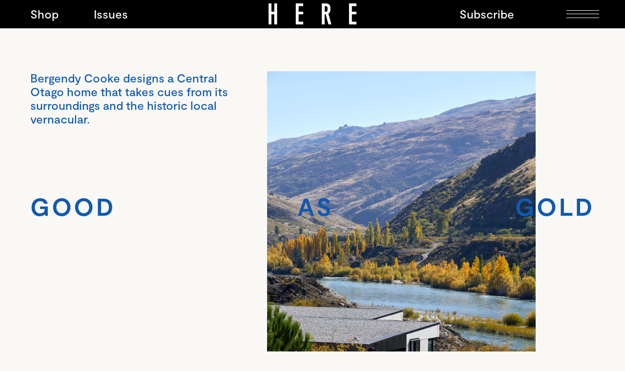

--- FILE ---
content_type: text/html; charset=utf-8
request_url: https://www.thisishere.nz/here-and-now/good-as-gold
body_size: 16387
content:
<!DOCTYPE html><!-- Last Published: Fri Dec 19 2025 22:48:27 GMT+0000 (Coordinated Universal Time) --><html data-wf-domain="www.thisishere.nz" data-wf-page="6191b8e53e9437d330723e19" data-wf-site="6191b8e53e94379cc3723e0e" data-wf-collection="6191b8e53e94370d65723eb6" data-wf-item-slug="good-as-gold"><head><meta charset="utf-8"/><title>Good as Gold | Here &amp; Now | Here Magazine</title><meta content="" name="description"/><meta content="Good as Gold | Here &amp; Now | Here Magazine" property="og:title"/><meta content="" property="og:description"/><meta content="https://cdn.prod.website-files.com/6191b8e53e943714d4723e3e/6191b8e53e9437832b7244a2_APL.Bannockburn.208.jpg" property="og:image"/><meta content="Good as Gold | Here &amp; Now | Here Magazine" property="twitter:title"/><meta content="" property="twitter:description"/><meta content="https://cdn.prod.website-files.com/6191b8e53e943714d4723e3e/6191b8e53e9437832b7244a2_APL.Bannockburn.208.jpg" property="twitter:image"/><meta property="og:type" content="website"/><meta content="summary_large_image" name="twitter:card"/><meta content="width=device-width, initial-scale=1" name="viewport"/><link href="https://cdn.prod.website-files.com/6191b8e53e94379cc3723e0e/css/here-magazine.webflow.shared.7a723ee28.css" rel="stylesheet" type="text/css"/><script type="text/javascript">!function(o,c){var n=c.documentElement,t=" w-mod-";n.className+=t+"js",("ontouchstart"in o||o.DocumentTouch&&c instanceof DocumentTouch)&&(n.className+=t+"touch")}(window,document);</script><link href="https://cdn.prod.website-files.com/6191b8e53e94379cc3723e0e/6191b8e53e94377a9b723ec4_Frame%20165.png" rel="shortcut icon" type="image/x-icon"/><link href="https://cdn.prod.website-files.com/6191b8e53e94379cc3723e0e/6191b8e53e94373587723ec3_Frame%20165.png" rel="apple-touch-icon"/><!-- Google Tag Manager -->
<script>(function(w,d,s,l,i){w[l]=w[l]||[];w[l].push({'gtm.start':
new Date().getTime(),event:'gtm.js'});var f=d.getElementsByTagName(s)[0],
j=d.createElement(s),dl=l!='dataLayer'?'&l='+l:'';j.async=true;j.src=
'https://www.googletagmanager.com/gtm.js?id='+i+dl;f.parentNode.insertBefore(j,f);
})(window,document,'script','dataLayer','GTM-MKS48ML');</script>
<!-- End Google Tag Manager -->

<meta name="theme-color" content="#000" media="(prefers-color-scheme: light)">
<meta name="theme-color" content="#000" media="(prefers-color-scheme: dark)">

<!-- Redirect after login -->
<script>
    // List of paths to exclude
    var excludePaths = ['/signup', '/login', '/success'];

    // Get the current path
    var path = window.location.pathname;

    // Set the location in localstorage only if the current path is not in the list of excluded paths
    if (!excludePaths.includes(path)) {
        localStorage.setItem('locat', location.href);
    }
</script>

<!-- Memberstack --> 
<script src="https://api.memberstack.io/static/memberstack.js?webflow" data-memberstack-id="34683d5a3ddc5343b0b3cd2de705aff7"> </script> 

<!--
<script id="jetboost-script" type="text/javascript"> window.JETBOOST_SITE_ID = "ckvzzzzlo09lc0uxh74zn30vp"; (function(d) { var s = d.createElement("script"); s.src = "https://cdn.jetboost.io/jetboost.js"; s.async = 1; d.getElementsByTagName("head")[0].appendChild(s); })(document); </script>
-->

<script src="https://maps.googleapis.com/maps/api/js?key=AIzaSyAP9wEsrhGAPgWf5II3LXhWhsfYPg_smsA&libraries=places"></script>

<script src="https://cdn.jsdelivr.net/npm/javascript-debounce@1.0.1/dist/javascript-debounce.min.js"></script>

<style>	
  .w-richtext a {
  	color: inherit;
  }
  #nz-post-suggestions {
    border: 1px solid #ccc;
    border-radius: 5px;
  }
  #nz-post-suggestions .suggestion {
      padding: 3px 7px;
  }
  #nz-post-suggestions .suggestion:hover {
      cursor: pointer;
      background: black;
      color: white;
  }
  #nz-post-suggestions .empty-result {
    padding: 3px 7px;
    color: #aaa;
  }

</style><script src="https://js.stripe.com/v3/" type="text/javascript" data-wf-ecomm-key="pk_live_nyPnaDuxaj8zDxRbuaPHJjip" data-wf-ecomm-acct-id="acct_1Gv8yFH5vtfnUQ2I"></script><script type="text/javascript">window.__WEBFLOW_CURRENCY_SETTINGS = {"currencyCode":"NZD","symbol":"$","decimal":".","fractionDigits":2,"group":",","template":"{{wf {&quot;path&quot;:&quot;symbol&quot;,&quot;type&quot;:&quot;PlainText&quot;\\} }} {{wf {&quot;path&quot;:&quot;amount&quot;,&quot;type&quot;:&quot;CommercePrice&quot;\\} }} ","hideDecimalForWholeNumbers":true};</script></head><body class="body here-and-now"><div class="w-embed w-iframe"><!-- Google Tag Manager (noscript) -->
<noscript><iframe src="https://www.googletagmanager.com/ns.html?id=GTM-MKS48ML"
height="0" width="0" style="display:none;visibility:hidden"></iframe></noscript>
<!-- End Google Tag Manager (noscript) --></div><div data-collapse="all" data-animation="over-right" data-duration="400" data-easing="ease" data-easing2="ease" role="banner" class="navigation issues-nav w-nav"><nav role="navigation" class="nav-menu w-nav-menu"><div class="scrolling-container"><div class="nav-link-wrapper top"><div class="w-dyn-list"><div role="list" class="w-dyn-items"><div role="listitem" class="w-dyn-item"><a href="/tags/new-house" data-ms-content="members" class="nav-link-menu w-nav-link">New House </a></div><div role="listitem" class="w-dyn-item"><a href="/tags/project" data-ms-content="members" class="nav-link-menu w-nav-link">Project</a></div><div role="listitem" class="w-dyn-item"><a href="/tags/renovation" data-ms-content="members" class="nav-link-menu w-nav-link">Renovation</a></div><div role="listitem" class="w-dyn-item"><a href="/tags/design" data-ms-content="members" class="nav-link-menu w-nav-link">Design</a></div><div role="listitem" class="w-dyn-item"><a href="/tags/art" data-ms-content="members" class="nav-link-menu w-nav-link">Art</a></div><div role="listitem" class="w-dyn-item"><a href="/tags/culture" data-ms-content="members" class="nav-link-menu w-nav-link">Culture</a></div><div role="listitem" class="w-dyn-item"><a href="/tags/product" data-ms-content="members" class="nav-link-menu w-nav-link">Product</a></div></div></div></div><div data-ms-content="members" class="nav-link-wrapper border"></div><a data-ms-content="members" href="#" class="search-button hide-desktop hide w-inline-block"><img src="https://cdn.prod.website-files.com/6191b8e53e94379cc3723e0e/6191b8e53e9437d312723e5d_icon-search.svg" loading="lazy" alt=""/></a><div class="nav-link-wrapper"><a href="/shop" class="nav-link-menu w-nav-link">Shop</a><div class="nav-link-collection block w-dyn-list"><div role="list" class="w-dyn-items"><div role="listitem" class="w-dyn-item"><a href="/issues-index/no-34" class="nav-link-menu w-nav-link">Issues</a></div></div></div><a href="/about" class="nav-link-menu w-nav-link">About</a><a href="/awards" class="nav-link-menu w-nav-link">Awards</a><a href="/architecture-for-sale" class="nav-link-menu w-nav-link">Architecture for Sale</a><a href="mailto:hello@thisishere.nz?subject=Here%20Website%20Contact" class="nav-link-menu w-nav-link">Contact</a></div><div class="nav-link-wrapper"><a href="/join-our-mailing-list" class="nav-link-menu w-nav-link">Join our mailing list</a></div><div class="nav-link-wrapper bottom"><a href="/subscriptions" data-ms-content="members" class="nav-link-menu w-nav-link">Change Subscription</a><a href="#/ms/profile" data-ms-content="members" class="nav-link-menu w-nav-link">Personal Details</a><a href="#/ms/logout" data-ms-content="members" class="nav-link-menu w-nav-link">Log out</a><a href="/subscriptions" data-ms-content="!members" class="nav-link-menu w-nav-link">Subscribe</a><a href="/login" data-ms-content="!members" class="nav-link-menu w-nav-link">Login</a></div></div><div class="nav-overlay"></div></nav><div class="nav-wrapper"><a href="/shop" class="nav-link w-nav-link">Shop</a><a href="https://www.thisishere.nz/issues-index/no-30" data-ms-content="!members" class="nav-link w-nav-link">Issues</a><div data-ms-content="members" class="nav-link-collection w-dyn-list"><div role="list" class="w-dyn-items"><div role="listitem" class="w-dyn-item"><a href="/issues-index/no-34" class="nav-link w-nav-link">Issues</a></div></div></div></div><div class="w-dyn-list"><div role="list" class="w-dyn-items"><div role="listitem" class="w-dyn-item"><div class="logo-wrapper-block"><a data-ms-content="!members" href="/" class="masthead-wrapper w-inline-block"><img src="https://cdn.prod.website-files.com/6191b8e53e94379cc3723e0e/6191b8e53e9437c1ce723e58_logo-footer.svg" loading="lazy" alt="" class="masthead logo"/></a><a data-ms-content="members" href="/issue/kitchen-guide-01" class="masthead-wrapper w-inline-block"><img src="https://cdn.prod.website-files.com/6191b8e53e94379cc3723e0e/6191b8e53e9437c1ce723e58_logo-footer.svg" loading="lazy" alt="" class="masthead logo"/></a></div></div></div></div><div class="nav-link-collection logo w-dyn-list"><div role="list" class="w-dyn-items"><div role="listitem" class="w-dyn-item"><a data-ms-content="!content-id" href="/" class="masthead-wrapper for-home w-inline-block"><img src="https://cdn.prod.website-files.com/6191b8e53e94379cc3723e0e/6191b8e53e9437c1ce723e58_logo-footer.svg" loading="lazy" alt="" class="logo"/></a><a data-ms-content="members" href="/issue/kitchen-guide-01" class="masthead-wrapper orig w-inline-block"><img src="https://cdn.prod.website-files.com/6191b8e53e94379cc3723e0e/6191b8e53e9437c1ce723e58_logo-footer.svg" loading="lazy" alt="" class="logo"/></a></div></div></div><div class="menu-right-col"><div data-ms-content="!members" class="nav-wrapper nav-wrapper-right"><a href="/subscriptions" data-ms-content="!members" class="nav-link right homepage-link subscribe w-nav-link">Subscribe</a></div><div class="nav-wrapper nav-wrapper-right"><div data-ms-content="members" class="search-menu-wrapper"><form action="/search" class="search-button new w-form"><input class="search-input w-input" maxlength="256" name="query" placeholder="Search…" type="search" id="search" required=""/><input type="submit" class="search-return new w-button" value=""/></form><img src="https://cdn.prod.website-files.com/6191b8e53e94379cc3723e0e/6191b8e53e94377cda723eb3_close-white.svg" loading="lazy" data-w-id="0f32f75a-6160-234c-fef5-dc2cf8099796" alt="" class="close-search"/><img src="https://cdn.prod.website-files.com/6191b8e53e94379cc3723e0e/6191b8e53e9437d312723e5d_icon-search.svg" loading="lazy" data-w-id="0971ab38-fa7e-5ed8-a24a-a91979c413a1" alt="" id="search-btn-icon" class="search-icon"/></div><div data-w-id="b20d2cc6-e804-64c4-c81d-74ef918e0a4d" class="menu-button w-nav-button"><div class="menu-bar-wrapper"><div class="bar first"></div><div class="bar"></div><div class="bar last"></div></div></div></div></div><div class="mobile-menu-logged-out"><a href="/" class="masthead-wrapper logged-out hide w-inline-block"><img src="https://cdn.prod.website-files.com/6191b8e53e94379cc3723e0e/6191b8e53e9437c1ce723e58_logo-footer.svg" loading="lazy" alt="" class="logo"/></a><div data-ms-content="!members" class="menu-button logged-out w-nav-button"><div class="menu-bar-wrapper logged-out"><div class="bar first"></div><div class="bar"></div><div class="bar last"></div></div></div></div></div><div class="nav-overlay"></div><div class="section hn-hero hn-sticky-wrapper w-condition-invisible"><h1 class="heading-hn">Good as Gold</h1><div class="hero-hn-wrapper wrap"><div class="col-4 stretch"><h2 class="heading-hn-summary">Bergendy Cooke designs a Central Otago home that takes cues from its surroundings and the historic local vernacular.</h2></div><div class="col-7 col-2-padding-left _125-padding-top"><img src="https://cdn.prod.website-files.com/6191b8e53e943714d4723e3e/6191b8e53e9437832b7244a2_APL.Bannockburn.208.jpg" loading="lazy" alt="" sizes="(max-width: 767px) 87vw, 62vw" srcset="https://cdn.prod.website-files.com/6191b8e53e943714d4723e3e/6191b8e53e9437832b7244a2_APL.Bannockburn.208-p-500.jpeg 500w, https://cdn.prod.website-files.com/6191b8e53e943714d4723e3e/6191b8e53e9437832b7244a2_APL.Bannockburn.208-p-800.jpeg 800w, https://cdn.prod.website-files.com/6191b8e53e943714d4723e3e/6191b8e53e9437832b7244a2_APL.Bannockburn.208-p-1080.jpeg 1080w, https://cdn.prod.website-files.com/6191b8e53e943714d4723e3e/6191b8e53e9437832b7244a2_APL.Bannockburn.208-p-1600.jpeg 1600w, https://cdn.prod.website-files.com/6191b8e53e943714d4723e3e/6191b8e53e9437832b7244a2_APL.Bannockburn.208-p-2000.jpeg 2000w, https://cdn.prod.website-files.com/6191b8e53e943714d4723e3e/6191b8e53e9437832b7244a2_APL.Bannockburn.208-p-2600.jpeg 2600w, https://cdn.prod.website-files.com/6191b8e53e943714d4723e3e/6191b8e53e9437832b7244a2_APL.Bannockburn.208.jpg 3000w"/><h4 class="article-label caption">Local shingle on the rooftop embeds the home into its environ.</h4></div></div><div class="w-embed"><style type="text/css">
    .heading-hn {
        text-align: justify;
    }


    .heading-hn:after {
        content: "";
        display: inline-block;
        width: 100%;
     }
</style></div></div><div class="section hn-hero hn-sticky-wrapper"><h1 class="heading-hn heading-hn-portrait">Good as Gold</h1><div class="hero-hn-wrapper"><div class="col-4"><h2 class="heading-hn-summary">Bergendy Cooke designs a Central Otago home that takes cues from its surroundings and the historic local vernacular.</h2></div><div class="col-5 col-padding-right hero-image-portrait"><img src="https://cdn.prod.website-files.com/6191b8e53e943714d4723e3e/6191b8e53e9437832b7244a2_APL.Bannockburn.208.jpg" loading="lazy" alt="" sizes="100vw" srcset="https://cdn.prod.website-files.com/6191b8e53e943714d4723e3e/6191b8e53e9437832b7244a2_APL.Bannockburn.208-p-500.jpeg 500w, https://cdn.prod.website-files.com/6191b8e53e943714d4723e3e/6191b8e53e9437832b7244a2_APL.Bannockburn.208-p-800.jpeg 800w, https://cdn.prod.website-files.com/6191b8e53e943714d4723e3e/6191b8e53e9437832b7244a2_APL.Bannockburn.208-p-1080.jpeg 1080w, https://cdn.prod.website-files.com/6191b8e53e943714d4723e3e/6191b8e53e9437832b7244a2_APL.Bannockburn.208-p-1600.jpeg 1600w, https://cdn.prod.website-files.com/6191b8e53e943714d4723e3e/6191b8e53e9437832b7244a2_APL.Bannockburn.208-p-2000.jpeg 2000w, https://cdn.prod.website-files.com/6191b8e53e943714d4723e3e/6191b8e53e9437832b7244a2_APL.Bannockburn.208-p-2600.jpeg 2600w, https://cdn.prod.website-files.com/6191b8e53e943714d4723e3e/6191b8e53e9437832b7244a2_APL.Bannockburn.208.jpg 3000w"/><h4 class="article-label caption">Local shingle on the rooftop embeds the home into its environ.</h4></div></div><div class="w-embed"><style type="text/css">
    .heading-hn {
        text-align: justify;
    }


    .heading-hn:after {
        content: "";
        display: inline-block;
        width: 100%;
     }
</style></div></div><div id="articles" class="section wrapper-articles"><div class="article-wrapper h-n-wrapper"><div class="here-col"><div class="article-meta no-padding-top feature-credits"><h4 class="article-label">Issue 09</h4><div class="w-dyn-list"><div role="list" class="w-dyn-items"><div role="listitem" class="here-now-tags w-dyn-item"><h4 class="article-label">New House </h4></div><div role="listitem" class="here-now-tags w-dyn-item"><h4 class="article-label">Partner Content</h4></div></div></div><h4 class="article-label">Here + Altherm</h4><h4 class="article-label">Photographs by Simon Wilson</h4></div><div class="hn-caption-wrapper"><img src="https://cdn.prod.website-files.com/6191b8e53e943714d4723e3e/6191b8e53e94373aad7244a3_APL.Bannockburn.011.black%20chimney.jpg" loading="lazy" alt="" sizes="100vw" srcset="https://cdn.prod.website-files.com/6191b8e53e943714d4723e3e/6191b8e53e94373aad7244a3_APL.Bannockburn.011.black%2520chimney-p-500.jpeg 500w, https://cdn.prod.website-files.com/6191b8e53e943714d4723e3e/6191b8e53e94373aad7244a3_APL.Bannockburn.011.black%2520chimney-p-800.jpeg 800w, https://cdn.prod.website-files.com/6191b8e53e943714d4723e3e/6191b8e53e94373aad7244a3_APL.Bannockburn.011.black%2520chimney-p-1080.jpeg 1080w, https://cdn.prod.website-files.com/6191b8e53e943714d4723e3e/6191b8e53e94373aad7244a3_APL.Bannockburn.011.black%2520chimney-p-1600.jpeg 1600w, https://cdn.prod.website-files.com/6191b8e53e943714d4723e3e/6191b8e53e94373aad7244a3_APL.Bannockburn.011.black%2520chimney-p-2000.jpeg 2000w, https://cdn.prod.website-files.com/6191b8e53e943714d4723e3e/6191b8e53e94373aad7244a3_APL.Bannockburn.011.black%2520chimney-p-2600.jpeg 2600w, https://cdn.prod.website-files.com/6191b8e53e943714d4723e3e/6191b8e53e94373aad7244a3_APL.Bannockburn.011.black%20chimney.jpg 3000w" class="col-4"/><h4 class="article-label caption col-4">Views to the river from the courtyard through Altherm&#x27;s APL Architectural Series. </h4></div></div><div class="col-5 here-rte w-richtext"><p>When Bergendy Cooke was engaged to design a home on the banks of the Kawarau Gorge, it needed to deliver on multiple fronts. Nestled below her clients’ Bannockburn vineyard, the house would initially serve as a second home, before evolving into their primary residence. They needed room for visiting adult children, but a home that felt complete with just the two of them. It would also require a wine cellar that could double as a commercial tasting room, calling for division between public and private spaces. It was a reasonable roster of requirements, but the chief objective was singular: it should pay tribute to the environment. </p><p>‍</p><p>The home lies low on the site and is primarily constructed of precast concrete panels, hand-tinted to match the earth. Wrappings of rusting steel conceal the garage door and main entrance, its ageing appearance intended to “replicate the old corrugate of the miners’ makeshift homes of over 150 years ago”, says Cooke. On the rooftop, local shingle introduces texture and an element of camouflage. And floor-to-ceiling sliding doors from Altherm’s APL Architectural Series are powdercoated in Matt Flaxpod, a recessive colour that frames the view. The landscape has been considered at every design juncture. </p><p>‍</p><p>The setting unfolds as you journey through the house. The strategy allows glimpses of the broader setting — a glance into a courtyard, a hint of the hills beyond. The entire picture only takes shape when you reach the kitchen-dining area. Here, those floor-to-ceiling sliding doors from Altherm stretch the room’s width, allowing the view to form a dramatic backdrop – on fine days, they retract to open up the home. And when the elements retaliate, a sheltered interior courtyard provides an alternative exterior landscape. </p><p>‍</p><p>The main suite has views to the west and connects to a third courtyard and swimming pool through Altherm sliding doors. A separate wing can be closed off when not in use. “This was crucial considering the varying temperatures that the area gets. It was important to still be able to make it cosy over winter,” says Cooke. </p><p>‍</p><p>Like the wine produced in the vineyard above, this home is destined to mature well. Says Cooke: “The melding of materials will become more seductive over time, ageing with the surrounds.” </p><p>‍</p><p><em>This story was produced in association with Altherm Window Systems. To see more, click </em><a href="https://www.altherm.co.nz/good-as-gold" target="_blank"><em>here.</em></a></p></div></div><div class="article-wrapper h-n-wrapper w-condition-invisible"><div class="here-col"><div class="article-meta no-padding-top feature-credits"><h4 class="article-label">Issue 09</h4><div class="w-dyn-list"><div role="list" class="w-dyn-items"><div role="listitem" class="here-now-tags w-dyn-item"><h4 class="article-label">New House </h4></div><div role="listitem" class="here-now-tags w-dyn-item"><h4 class="article-label">Partner Content</h4></div></div></div><h4 class="article-label">Here + Altherm</h4><h4 class="article-label">Photographs by Simon Wilson</h4></div><div class="hn-caption-wrapper"><img src="https://cdn.prod.website-files.com/6191b8e53e943714d4723e3e/6191b8e53e94373aad7244a3_APL.Bannockburn.011.black%20chimney.jpg" loading="lazy" alt="" sizes="100vw" srcset="https://cdn.prod.website-files.com/6191b8e53e943714d4723e3e/6191b8e53e94373aad7244a3_APL.Bannockburn.011.black%2520chimney-p-500.jpeg 500w, https://cdn.prod.website-files.com/6191b8e53e943714d4723e3e/6191b8e53e94373aad7244a3_APL.Bannockburn.011.black%2520chimney-p-800.jpeg 800w, https://cdn.prod.website-files.com/6191b8e53e943714d4723e3e/6191b8e53e94373aad7244a3_APL.Bannockburn.011.black%2520chimney-p-1080.jpeg 1080w, https://cdn.prod.website-files.com/6191b8e53e943714d4723e3e/6191b8e53e94373aad7244a3_APL.Bannockburn.011.black%2520chimney-p-1600.jpeg 1600w, https://cdn.prod.website-files.com/6191b8e53e943714d4723e3e/6191b8e53e94373aad7244a3_APL.Bannockburn.011.black%2520chimney-p-2000.jpeg 2000w, https://cdn.prod.website-files.com/6191b8e53e943714d4723e3e/6191b8e53e94373aad7244a3_APL.Bannockburn.011.black%2520chimney-p-2600.jpeg 2600w, https://cdn.prod.website-files.com/6191b8e53e943714d4723e3e/6191b8e53e94373aad7244a3_APL.Bannockburn.011.black%20chimney.jpg 3000w" class="col-5"/><h4 class="article-label caption">Views to the river from the courtyard through Altherm&#x27;s APL Architectural Series. </h4></div></div><div class="col-5 second-image"><img src="" loading="lazy" alt="" class="w-dyn-bind-empty"/><h4 class="article-label caption w-dyn-bind-empty"></h4></div></div></div><div id="articles" class="section full-width w-condition-invisible"><img src="" loading="lazy" alt="" class="w-dyn-bind-empty"/><div id="articles" class="section align-right no-padding"><div class="col-5"><h4 class="article-label caption w-dyn-bind-empty"></h4></div></div></div><div id="articles" class="section align-right w-condition-invisible"><div class="col-7"><img src="" loading="lazy" alt="" class="w-dyn-bind-empty"/><h4 class="article-label caption w-dyn-bind-empty"></h4></div></div><div id="articles" class="section align-right wrap no-padding-top"><div class="video-full-width w-embed w-script"><div class="video-wrapper">
  <video autoplay loop playsinline muted class="video-feature" width="100%">
    <source src="" type="video/mp4">
  </video>

  <!--<div class="audio-control" class="muted">
    <svg id="mute" style="display:none;" width="100%" height="20" viewBox="0 0 179 150" fill="none" xmlns="http://www.w3.org/2000/svg"> 
      <path fill-rule="evenodd" clip-rule="evenodd" d="M102.5 6.21102V143.789C102.5 148.581 97.1591 151.439 93.1718 148.781L51.5 121H6C2.68629 121 0 118.314 0 115V34.9999C0 31.6862 2.68629 28.9999 6 28.9999H51.5L93.1718 1.21871C97.1591 -1.43951 102.5 1.41885 102.5 6.21102ZM124.5 46C121.466 49.3231 121.464 49.3219 121.463 49.3207L121.46 49.3184L121.456 49.3146L121.452 49.3111C121.459 49.3169 121.475 49.3325 121.501 49.3578C121.554 49.4085 121.645 49.4978 121.768 49.6251C122.016 49.88 122.395 50.2858 122.862 50.8373C123.798 51.9425 125.076 53.6195 126.361 55.8268C128.929 60.2374 131.5 66.7128 131.5 75C131.5 83.2872 128.929 89.7625 126.361 94.1731C125.076 96.3805 123.798 98.0574 122.862 99.1626C122.395 99.7142 122.016 100.12 121.768 100.375C121.645 100.502 121.554 100.591 121.501 100.642C121.475 100.667 121.459 100.683 121.452 100.689L121.456 100.685L121.463 100.679C121.464 100.678 121.466 100.677 124.5 104C127.534 107.323 127.535 107.322 127.537 107.32L127.54 107.317L127.548 107.311L127.565 107.294L127.613 107.25C127.63 107.234 127.65 107.215 127.671 107.195C127.697 107.171 127.725 107.143 127.757 107.113C127.873 107.001 128.029 106.846 128.219 106.65C128.6 106.259 129.12 105.7 129.731 104.978C130.952 103.536 132.549 101.432 134.139 98.7018C137.32 93.2374 140.5 85.2128 140.5 75C140.5 64.7872 137.32 56.7625 134.139 51.2981C132.549 48.568 130.952 46.4636 129.731 45.022C129.12 44.3001 128.6 43.7411 128.219 43.3494C128.029 43.1535 127.873 42.9992 127.757 42.8869C127.699 42.8308 127.65 42.7852 127.613 42.7502L127.565 42.7055L127.548 42.6892L127.54 42.6825L127.537 42.6795C127.535 42.6781 127.534 42.6768 124.5 46Z" fill="white"/>
			<path fill-rule="evenodd" clip-rule="evenodd" d="M143.929 11.3209C143.929 11.3209 143.931 11.3232 146.965 8.00005C150 4.67687 150.001 4.67826 150.003 4.67975L150.007 4.6832L150.016 4.69177L150.042 4.71569C150.062 4.73463 150.089 4.75956 150.122 4.79047C150.188 4.85229 150.278 4.93801 150.391 5.04748C150.618 5.26638 150.936 5.58037 151.333 5.98807C152.126 6.80325 153.234 7.99443 154.551 9.55061C157.185 12.6609 160.665 17.2426 164.139 23.2077C171.088 35.1419 178.034 52.6666 178.034 75.0001C178.034 97.3335 171.088 114.858 164.139 126.792C160.665 132.757 157.185 137.339 154.551 140.45C153.234 142.006 152.126 143.197 151.333 144.012C150.936 144.42 150.618 144.734 150.391 144.953C150.278 145.062 150.188 145.148 150.122 145.21C150.089 145.241 150.062 145.265 150.042 145.284L150.016 145.308L150.003 145.32C150.001 145.322 150 145.323 146.965 142C143.931 138.677 143.929 138.679 143.929 138.679L143.961 138.649C143.996 138.616 144.055 138.56 144.136 138.482C144.299 138.324 144.552 138.076 144.882 137.736C145.542 137.058 146.509 136.02 147.682 134.634C150.031 131.86 153.192 127.706 156.361 122.264C162.697 111.383 169.034 95.4079 169.034 75.0001C169.034 54.5922 162.697 38.6168 156.361 27.7364C153.192 22.2941 150.031 18.1398 147.682 15.366C146.509 13.9801 145.542 12.9421 144.882 12.2637C144.552 11.9246 144.299 11.6757 144.136 11.5184C144.055 11.4397 143.996 11.384 143.961 11.3514L143.928 11.3199L143.929 11.3209ZM143.928 11.3199L143.925 11.3178L143.927 11.3191L143.928 11.3199ZM143.925 11.3178V11.3178Z" fill="white"/>
		</svg>
    <svg id="unmute" width="100%" height="20" viewBox="0 0 179 150" fill="none" xmlns="http://www.w3.org/2000/svg">
			<path fill-rule="evenodd" clip-rule="evenodd" d="M102.5 6.21102V143.789C102.5 148.581 97.1591 151.439 93.1718 148.781L51.5 121H6C2.68629 121 0 118.314 0 115V34.9999C0 31.6862 2.68629 28.9999 6 28.9999H51.5L93.1718 1.21871C97.1591 -1.43951 102.5 1.41885 102.5 6.21102ZM123.199 46.9937L147.028 70.8227L147.029 70.8226L123.199 46.9936L123.199 46.9937ZM175.035 98.8289L175.035 98.8288L151.206 75L151.206 75.0001L175.035 98.8289ZM175.035 51.1711L175.035 51.171L170.858 46.9937L170.857 46.9937L175.035 51.1711ZM117.608 51.1709L141.437 75L117.608 98.8289L123.2 104.42L147.029 80.5916L170.857 104.42L176.449 98.8288L152.62 75L176.449 51.171L170.858 45.5794L147.029 69.4084L123.199 45.5793L117.608 51.1709Z" fill="white"/>
  	</svg>
	</div>-->
</div>

<script src="https://code.jquery.com/jquery-3.6.1.slim.min.js" integrity="sha256-w8CvhFs7iHNVUtnSP0YKEg00p9Ih13rlL9zGqvLdePA=" crossorigin="anonymous"></script>

<style>
.video-wrapper{
  position:relative;
	width:100%;
}
.audio-control {
  cursor:pointer;
  color: #fff;
  border-radius: 4px;
  display: inline-block;
  z-index:2;
  position: absolute;
  bottom: 50px;
  right: 50px;
  width:50px;
}


@media screen and (max-width: 767px){
  .audio-control {
    bottom: 20px;
    right: 20px;
    width:20px;
  }
}


video{
  width:100%;
}
</style>


<script>
$('.audio-control').click(function(){
  if( $(".video-feature").prop('muted') ) {
    $(".video-feature").prop('muted', false);
    $('#mute').show();
    $('#unmute').hide();
           
  } else {
    $(".video-feature").prop('muted', true);
    $('#unmute').show();
    $('#mute').hide();
  }
});
</script></div><a href="#" class="full-width w-inline-block w-condition-invisible w-dyn-bind-empty w-lightbox"><div class="video-full-width no-padding-top w-embed w-script"><div class="video-wrapper" style="display: flex; justify-content: center; align-items: center;">
	<p style="position: absolute; font-size: 44px; color: white;">Play</p>
  <video autoplay loop playsinline muted class="video-feature" width="100%">
    <source src="" type="video/mp4">
  </video>

  <!--<div class="audio-control" class="muted">
    <svg id="mute" style="display:none;" width="100%" height="20" viewBox="0 0 179 150" fill="none" xmlns="http://www.w3.org/2000/svg"> 
      <path fill-rule="evenodd" clip-rule="evenodd" d="M102.5 6.21102V143.789C102.5 148.581 97.1591 151.439 93.1718 148.781L51.5 121H6C2.68629 121 0 118.314 0 115V34.9999C0 31.6862 2.68629 28.9999 6 28.9999H51.5L93.1718 1.21871C97.1591 -1.43951 102.5 1.41885 102.5 6.21102ZM124.5 46C121.466 49.3231 121.464 49.3219 121.463 49.3207L121.46 49.3184L121.456 49.3146L121.452 49.3111C121.459 49.3169 121.475 49.3325 121.501 49.3578C121.554 49.4085 121.645 49.4978 121.768 49.6251C122.016 49.88 122.395 50.2858 122.862 50.8373C123.798 51.9425 125.076 53.6195 126.361 55.8268C128.929 60.2374 131.5 66.7128 131.5 75C131.5 83.2872 128.929 89.7625 126.361 94.1731C125.076 96.3805 123.798 98.0574 122.862 99.1626C122.395 99.7142 122.016 100.12 121.768 100.375C121.645 100.502 121.554 100.591 121.501 100.642C121.475 100.667 121.459 100.683 121.452 100.689L121.456 100.685L121.463 100.679C121.464 100.678 121.466 100.677 124.5 104C127.534 107.323 127.535 107.322 127.537 107.32L127.54 107.317L127.548 107.311L127.565 107.294L127.613 107.25C127.63 107.234 127.65 107.215 127.671 107.195C127.697 107.171 127.725 107.143 127.757 107.113C127.873 107.001 128.029 106.846 128.219 106.65C128.6 106.259 129.12 105.7 129.731 104.978C130.952 103.536 132.549 101.432 134.139 98.7018C137.32 93.2374 140.5 85.2128 140.5 75C140.5 64.7872 137.32 56.7625 134.139 51.2981C132.549 48.568 130.952 46.4636 129.731 45.022C129.12 44.3001 128.6 43.7411 128.219 43.3494C128.029 43.1535 127.873 42.9992 127.757 42.8869C127.699 42.8308 127.65 42.7852 127.613 42.7502L127.565 42.7055L127.548 42.6892L127.54 42.6825L127.537 42.6795C127.535 42.6781 127.534 42.6768 124.5 46Z" fill="white"/>
			<path fill-rule="evenodd" clip-rule="evenodd" d="M143.929 11.3209C143.929 11.3209 143.931 11.3232 146.965 8.00005C150 4.67687 150.001 4.67826 150.003 4.67975L150.007 4.6832L150.016 4.69177L150.042 4.71569C150.062 4.73463 150.089 4.75956 150.122 4.79047C150.188 4.85229 150.278 4.93801 150.391 5.04748C150.618 5.26638 150.936 5.58037 151.333 5.98807C152.126 6.80325 153.234 7.99443 154.551 9.55061C157.185 12.6609 160.665 17.2426 164.139 23.2077C171.088 35.1419 178.034 52.6666 178.034 75.0001C178.034 97.3335 171.088 114.858 164.139 126.792C160.665 132.757 157.185 137.339 154.551 140.45C153.234 142.006 152.126 143.197 151.333 144.012C150.936 144.42 150.618 144.734 150.391 144.953C150.278 145.062 150.188 145.148 150.122 145.21C150.089 145.241 150.062 145.265 150.042 145.284L150.016 145.308L150.003 145.32C150.001 145.322 150 145.323 146.965 142C143.931 138.677 143.929 138.679 143.929 138.679L143.961 138.649C143.996 138.616 144.055 138.56 144.136 138.482C144.299 138.324 144.552 138.076 144.882 137.736C145.542 137.058 146.509 136.02 147.682 134.634C150.031 131.86 153.192 127.706 156.361 122.264C162.697 111.383 169.034 95.4079 169.034 75.0001C169.034 54.5922 162.697 38.6168 156.361 27.7364C153.192 22.2941 150.031 18.1398 147.682 15.366C146.509 13.9801 145.542 12.9421 144.882 12.2637C144.552 11.9246 144.299 11.6757 144.136 11.5184C144.055 11.4397 143.996 11.384 143.961 11.3514L143.928 11.3199L143.929 11.3209ZM143.928 11.3199L143.925 11.3178L143.927 11.3191L143.928 11.3199ZM143.925 11.3178V11.3178Z" fill="white"/>
		</svg>
    <svg id="unmute" width="100%" height="20" viewBox="0 0 179 150" fill="none" xmlns="http://www.w3.org/2000/svg">
			<path fill-rule="evenodd" clip-rule="evenodd" d="M102.5 6.21102V143.789C102.5 148.581 97.1591 151.439 93.1718 148.781L51.5 121H6C2.68629 121 0 118.314 0 115V34.9999C0 31.6862 2.68629 28.9999 6 28.9999H51.5L93.1718 1.21871C97.1591 -1.43951 102.5 1.41885 102.5 6.21102ZM123.199 46.9937L147.028 70.8227L147.029 70.8226L123.199 46.9936L123.199 46.9937ZM175.035 98.8289L175.035 98.8288L151.206 75L151.206 75.0001L175.035 98.8289ZM175.035 51.1711L175.035 51.171L170.858 46.9937L170.857 46.9937L175.035 51.1711ZM117.608 51.1709L141.437 75L117.608 98.8289L123.2 104.42L147.029 80.5916L170.857 104.42L176.449 98.8288L152.62 75L176.449 51.171L170.858 45.5794L147.029 69.4084L123.199 45.5793L117.608 51.1709Z" fill="white"/>
  	</svg>
	</div>-->
</div>

<script src="https://code.jquery.com/jquery-3.6.1.slim.min.js" integrity="sha256-w8CvhFs7iHNVUtnSP0YKEg00p9Ih13rlL9zGqvLdePA=" crossorigin="anonymous"></script>

<style>
.video-wrapper{
  position:relative;
	width:100%;
}
.audio-control {
  cursor:pointer;
  color: #fff;
  border-radius: 4px;
  display: inline-block;
  z-index:2;
  position: absolute;
  bottom: 50px;
  right: 50px;
  width:50px;
}


@media screen and (max-width: 767px){
  .audio-control {
    bottom: 20px;
    right: 20px;
    width:20px;
  }
}


video{
  width:100%;
}
</style>


<script>
$('.audio-control').click(function(){
  if( $(".video-feature").prop('muted') ) {
    $(".video-feature").prop('muted', false);
    $('#mute').show();
    $('#unmute').hide();
           
  } else {
    $(".video-feature").prop('muted', true);
    $('#unmute').show();
    $('#mute').hide();
  }
});
</script></div><script type="application/json" class="w-json">{
  "items": [],
  "group": ""
}</script></a></div><div id="articles" class="section align-right"><div class="col-5 col-padding-right"><img src="https://cdn.prod.website-files.com/6191b8e53e943714d4723e3e/6191b8e53e9437a1077244a4_APL.Bannockburn.168.jpg" loading="lazy" alt="" sizes="100vw" srcset="https://cdn.prod.website-files.com/6191b8e53e943714d4723e3e/6191b8e53e9437a1077244a4_APL.Bannockburn.168-p-500.jpeg 500w, https://cdn.prod.website-files.com/6191b8e53e943714d4723e3e/6191b8e53e9437a1077244a4_APL.Bannockburn.168-p-800.jpeg 800w, https://cdn.prod.website-files.com/6191b8e53e943714d4723e3e/6191b8e53e9437a1077244a4_APL.Bannockburn.168-p-1080.jpeg 1080w, https://cdn.prod.website-files.com/6191b8e53e943714d4723e3e/6191b8e53e9437a1077244a4_APL.Bannockburn.168-p-1600.jpeg 1600w, https://cdn.prod.website-files.com/6191b8e53e943714d4723e3e/6191b8e53e9437a1077244a4_APL.Bannockburn.168-p-2000.jpeg 2000w, https://cdn.prod.website-files.com/6191b8e53e943714d4723e3e/6191b8e53e9437a1077244a4_APL.Bannockburn.168-p-2600.jpeg 2600w, https://cdn.prod.website-files.com/6191b8e53e943714d4723e3e/6191b8e53e9437a1077244a4_APL.Bannockburn.168.jpg 3000w"/><h4 class="article-label caption">Bi-parting sliding doors in the living room recede to connect with the landscape. </h4></div></div><div id="articles" class="section wrapper-articles w-condition-invisible"><div class="article-wrapper align-middle"><div class="here-col"><img src="" loading="lazy" alt="" class="col-4 w-dyn-bind-empty"/><h4 class="article-label caption w-dyn-bind-empty"></h4></div><div class="col-5 here-rte w-dyn-bind-empty w-richtext"></div></div></div><div id="articles" class="section align-right w-condition-invisible"><div class="col-7"><img src="" loading="lazy" alt="" class="w-dyn-bind-empty"/><h4 class="article-label caption w-dyn-bind-empty"></h4></div></div><div id="articles" class="section align-right w-condition-invisible"><div class="col-5 col-padding-right"><img src="" loading="lazy" alt="" class="w-dyn-bind-empty"/><h4 class="article-label caption w-dyn-bind-empty"></h4></div></div><div id="articles" class="section"><div class="article-wrapper grey-border-top tablet--horizontal"><div class="col-2"><p class="tags">Tags:</p><div class="w-dyn-list"><div role="list" class="w-dyn-items"><div role="listitem" class="w-dyn-item"><a href="/tags/new-house" class="tags">New House </a></div><div role="listitem" class="w-dyn-item"><a href="/tags/partner-content" class="tags">Partner Content</a></div></div></div></div><div class="col-4 cta--issue"><div class="col-2 split-top"><p class="article-meta-footer top">Found in</p><p class="article-meta-footer">Issue 09</p><a href="/shop" class="related-stories-link top">Print Edition</a><a href="/shop" class="related-stories-link">Buy Now</a></div><img src="https://cdn.prod.website-files.com/6191b8e53e943714d4723e3e/6191b8e53e943778ea7244bb_Here09_cover_clean_web.png" loading="lazy" alt="" sizes="(max-width: 767px) 43vw, 15vw" srcset="https://cdn.prod.website-files.com/6191b8e53e943714d4723e3e/6191b8e53e943778ea7244bb_Here09_cover_clean_web-p-500.png 500w, https://cdn.prod.website-files.com/6191b8e53e943714d4723e3e/6191b8e53e943778ea7244bb_Here09_cover_clean_web-p-800.png 800w, https://cdn.prod.website-files.com/6191b8e53e943714d4723e3e/6191b8e53e943778ea7244bb_Here09_cover_clean_web-p-1080.png 1080w, https://cdn.prod.website-files.com/6191b8e53e943714d4723e3e/6191b8e53e943778ea7244bb_Here09_cover_clean_web.png 1358w" class="cover padding-top no-padding-top"/></div></div><div class="article-wrapper grey-border-top"><div class="col-2"><p class="sub-heading">Related Stories:</p></div><div class="related-stories-wrapper w-dyn-list"><div role="list" class="related-stories-list w-dyn-items"><div role="listitem" class="related-stories-item w-dyn-item"><div class="col-4 related-article"><a href="/feature/magazine-into-the-rhythm" class="_100 w-inline-block"><img src="https://cdn.prod.website-files.com/6191b8e53e943714d4723e3e/693b5ada87439c575e5fcade_Here34_Arapatiki_024.jpg" loading="lazy" alt="" sizes="(max-width: 479px) 87vw, (max-width: 767px) 41vw, 34vw" srcset="https://cdn.prod.website-files.com/6191b8e53e943714d4723e3e/693b5ada87439c575e5fcade_Here34_Arapatiki_024-p-500.jpg 500w, https://cdn.prod.website-files.com/6191b8e53e943714d4723e3e/693b5ada87439c575e5fcade_Here34_Arapatiki_024-p-800.jpg 800w, https://cdn.prod.website-files.com/6191b8e53e943714d4723e3e/693b5ada87439c575e5fcade_Here34_Arapatiki_024-p-1080.jpg 1080w, https://cdn.prod.website-files.com/6191b8e53e943714d4723e3e/693b5ada87439c575e5fcade_Here34_Arapatiki_024-p-1600.jpg 1600w, https://cdn.prod.website-files.com/6191b8e53e943714d4723e3e/693b5ada87439c575e5fcade_Here34_Arapatiki_024-p-2000.jpg 2000w, https://cdn.prod.website-files.com/6191b8e53e943714d4723e3e/693b5ada87439c575e5fcade_Here34_Arapatiki_024-p-2600.jpg 2600w, https://cdn.prod.website-files.com/6191b8e53e943714d4723e3e/693b5ada87439c575e5fcade_Here34_Arapatiki_024.jpg 3000w" class="related-image"/></a><div class="article-meta full-width"><div class="w-dyn-list"><div role="list" class="w-dyn-items"><div role="listitem" class="hero-tags w-dyn-item"><h4 class="article-label">New House </h4></div><div role="listitem" class="hero-tags w-dyn-item"><h4 class="article-label">Beach House</h4></div></div></div><h4 class="article-label">Issue 34</h4></div><div class="wrapper full-width realted-meta"><a href="/feature/magazine-into-the-rhythm" class="col-2 mobile-full-width w-inline-block"><h3 class="related-stories-title">Into the Rhythm</h3></a><a href="/feature/magazine-into-the-rhythm" class="col-2 mobile-full-width expand w-inline-block"><p>Red Architecture crafts a highly personalised family retreat that’s in tune with the rituals of daily life in Whāingaroa Raglan.</p></a></div></div></div><div role="listitem" class="related-stories-item w-dyn-item"><div class="col-4 related-article"><a href="/feature/magazine-long-play" class="_100 w-inline-block"><img src="https://cdn.prod.website-files.com/6191b8e53e943714d4723e3e/693b59d2d62c3f90be5de5dc_Here34_Spacecraft-1125-2442%20copy.jpg" loading="lazy" alt="" sizes="(max-width: 479px) 87vw, (max-width: 767px) 41vw, 34vw" srcset="https://cdn.prod.website-files.com/6191b8e53e943714d4723e3e/693b59d2d62c3f90be5de5dc_Here34_Spacecraft-1125-2442%20copy-p-500.jpg 500w, https://cdn.prod.website-files.com/6191b8e53e943714d4723e3e/693b59d2d62c3f90be5de5dc_Here34_Spacecraft-1125-2442%20copy-p-800.jpg 800w, https://cdn.prod.website-files.com/6191b8e53e943714d4723e3e/693b59d2d62c3f90be5de5dc_Here34_Spacecraft-1125-2442%20copy-p-1080.jpg 1080w, https://cdn.prod.website-files.com/6191b8e53e943714d4723e3e/693b59d2d62c3f90be5de5dc_Here34_Spacecraft-1125-2442%20copy-p-1600.jpg 1600w, https://cdn.prod.website-files.com/6191b8e53e943714d4723e3e/693b59d2d62c3f90be5de5dc_Here34_Spacecraft-1125-2442%20copy-p-2000.jpg 2000w, https://cdn.prod.website-files.com/6191b8e53e943714d4723e3e/693b59d2d62c3f90be5de5dc_Here34_Spacecraft-1125-2442%20copy-p-2600.jpg 2600w, https://cdn.prod.website-files.com/6191b8e53e943714d4723e3e/693b59d2d62c3f90be5de5dc_Here34_Spacecraft-1125-2442%20copy.jpg 3000w" class="related-image"/></a><div class="article-meta full-width"><div class="w-dyn-list"><div role="list" class="w-dyn-items"><div role="listitem" class="hero-tags w-dyn-item"><h4 class="article-label">New House </h4></div><div role="listitem" class="hero-tags w-dyn-item"><h4 class="article-label">Country House</h4></div></div></div><h4 class="article-label">Issue 34</h4></div><div class="wrapper full-width realted-meta"><a href="/feature/magazine-long-play" class="col-2 mobile-full-width w-inline-block"><h3 class="related-stories-title">Long Play</h3></a><a href="/feature/magazine-long-play" class="col-2 mobile-full-width expand w-inline-block"><p>Employing simple materials in creative ways, Spacecraft Architects compose an expansive home amongst the vines in the Wairarapa.</p></a></div></div></div></div></div></div></div><div data-node-type="commerce-cart-wrapper" data-open-product="" data-wf-cart-type="rightSidebar" data-wf-cart-query="query Dynamo3 {
  database {
    id
    commerceOrder {
      comment
      extraItems {
        name
        pluginId
        pluginName
        price {
          decimalValue
          string
          unit
          value
        }
      }
      id
      startedOn
      statusFlags {
        hasDownloads
        hasSubscription
        isFreeOrder
        requiresShipping
      }
      subtotal {
        decimalValue
        string
        unit
        value
      }
      total {
        decimalValue
        string
        unit
        value
      }
      updatedOn
      userItems {
        count
        id
        price {
          value
          unit
          decimalValue
          string
        }
        product {
          id
          cmsLocaleId
          draft
          archived
          f_name_: name
          f_sku_properties_3dr: skuProperties {
            id
            name
            enum {
              id
              name
              slug
            }
          }
        }
        rowTotal {
          decimalValue
          string
          unit
          value
        }
        sku {
          cmsLocaleId
          draft
          archived
          f_compare_at_price_7dr10dr: compareAtPrice {
            value
            unit
            decimalValue
            string
          }
          f_main_image_4dr: mainImage {
            url
            file {
              size
              origFileName
              createdOn
              updatedOn
              mimeType
              width
              height
              variants {
                origFileName
                quality
                height
                width
                s3Url
                error
                size
              }
            }
            alt
          }
          f_sku_values_3dr: skuValues {
            property {
              id
            }
            value {
              id
            }
          }
          id
        }
        subscriptionFrequency
        subscriptionInterval
        subscriptionTrial
      }
      userItemsCount
    }
  }
  site {
    commerce {
      id
      businessAddress {
        country
      }
      defaultCountry
      defaultCurrency
      quickCheckoutEnabled
    }
  }
}" data-wf-page-link-href-prefix="" class="w-commerce-commercecartwrapper cart"><a href="#" data-node-type="commerce-cart-open-link" role="button" data-wf-bindings="%5B%5D" data-wf-conditions="%7B%22condition%22%3A%7B%22fields%22%3A%7B%22userItemsCount%22%3A%7B%22gt%22%3A0%2C%22type%22%3A%22Number%22%7D%7D%7D%2C%22dataPath%22%3A%22database.commerceOrder%22%7D" class="w-commerce-commercecartopenlink cart-button w-inline-block" aria-haspopup="dialog" aria-label="Open cart"><div data-wf-bindings="%5B%7B%22innerHTML%22%3A%7B%22type%22%3A%22Number%22%2C%22filter%22%3A%7B%22type%22%3A%22numberPrecision%22%2C%22params%22%3A%5B%220%22%2C%22numberPrecision%22%5D%7D%2C%22dataPath%22%3A%22database.commerceOrder.userItemsCount%22%7D%7D%5D" class="w-commerce-commercecartopenlinkcount cart-quantity">0</div><img src="https://cdn.prod.website-files.com/6191b8e53e94379cc3723e0e/6191b8e53e94371423723eba_cart-icon-black.svg" loading="lazy" alt="" class="cart-icon"/></a><div data-node-type="commerce-cart-container-wrapper" style="display:none" class="w-commerce-commercecartcontainerwrapper w-commerce-commercecartcontainerwrapper--cartType-rightSidebar cart-wrapper"><div data-node-type="commerce-cart-container" role="dialog" class="w-commerce-commercecartcontainer cart-container"><div class="w-commerce-commercecartheader cart-header"><div class="cart-title"><h4 class="w-commerce-commercecartheading cart-heading">Your Cart</h4><a href="#" data-node-type="commerce-cart-close-link" role="button" class="w-commerce-commercecartcloselink w-inline-block" aria-label="Close cart"><svg width="16px" height="16px" viewBox="0 0 16 16"><g stroke="none" stroke-width="1" fill="none" fill-rule="evenodd"><g fill-rule="nonzero" fill="#333333"><polygon points="6.23223305 8 0.616116524 13.6161165 2.38388348 15.3838835 8 9.76776695 13.6161165 15.3838835 15.3838835 13.6161165 9.76776695 8 15.3838835 2.38388348 13.6161165 0.616116524 8 6.23223305 2.38388348 0.616116524 0.616116524 2.38388348 6.23223305 8"></polygon></g></g></svg></a></div></div><div class="w-commerce-commercecartformwrapper cart-form-wrapper"><form data-node-type="commerce-cart-form" style="display:none" class="w-commerce-commercecartform"><script type="text/x-wf-template" id="wf-template-5d4e349c-6480-5d0e-00fa-448278a5f015">%3Cdiv%20class%3D%22w-commerce-commercecartitem%22%3E%3Cimg%20data-wf-bindings%3D%22%255B%257B%2522src%2522%253A%257B%2522type%2522%253A%2522ImageRef%2522%252C%2522filter%2522%253A%257B%2522type%2522%253A%2522identity%2522%252C%2522params%2522%253A%255B%255D%257D%252C%2522dataPath%2522%253A%2522database.commerceOrder.userItems%255B%255D.sku.f_main_image_4dr%2522%257D%257D%255D%22%20src%3D%22%22%20alt%3D%22%22%20class%3D%22w-commerce-commercecartitemimage%20w-dyn-bind-empty%22%2F%3E%3Cdiv%20class%3D%22w-commerce-commercecartiteminfo%22%3E%3Cdiv%20data-wf-bindings%3D%22%255B%257B%2522innerHTML%2522%253A%257B%2522type%2522%253A%2522PlainText%2522%252C%2522filter%2522%253A%257B%2522type%2522%253A%2522identity%2522%252C%2522params%2522%253A%255B%255D%257D%252C%2522dataPath%2522%253A%2522database.commerceOrder.userItems%255B%255D.product.f_name_%2522%257D%257D%255D%22%20class%3D%22w-commerce-commercecartproductname%20cart-line%20w-dyn-bind-empty%22%3E%3C%2Fdiv%3E%3Cdiv%20data-wf-bindings%3D%22%255B%257B%2522innerHTML%2522%253A%257B%2522type%2522%253A%2522CommercePrice%2522%252C%2522filter%2522%253A%257B%2522type%2522%253A%2522price%2522%252C%2522params%2522%253A%255B%255D%257D%252C%2522dataPath%2522%253A%2522database.commerceOrder.userItems%255B%255D.price%2522%257D%257D%255D%22%20data-wf-conditions%3D%22%257B%2522condition%2522%253A%257B%2522fields%2522%253A%257B%2522sku%253Acompare-at-price%2522%253A%257B%2522exists%2522%253A%2522no%2522%252C%2522type%2522%253A%2522CommercePrice%2522%257D%257D%257D%252C%2522dataPath%2522%253A%2522database.commerceOrder.userItems%255B%255D%2522%257D%22%20class%3D%22cart-line%20cart-price%22%3E%240.00%3C%2Fdiv%3E%3Cdiv%20data-wf-bindings%3D%22%255B%255D%22%20data-wf-conditions%3D%22%257B%2522condition%2522%253A%257B%2522fields%2522%253A%257B%2522sku%253Acompare-at-price%2522%253A%257B%2522exists%2522%253A%2522yes%2522%252C%2522type%2522%253A%2522CommercePrice%2522%257D%257D%257D%252C%2522dataPath%2522%253A%2522database.commerceOrder.userItems%255B%255D%2522%257D%22%20class%3D%22on-sale%20cart-sale%20w-condition-invisible%22%3E%3Cp%20data-wf-bindings%3D%22%255B%257B%2522innerHTML%2522%253A%257B%2522type%2522%253A%2522CommercePrice%2522%252C%2522filter%2522%253A%257B%2522type%2522%253A%2522price%2522%252C%2522params%2522%253A%255B%255D%257D%252C%2522dataPath%2522%253A%2522database.commerceOrder.userItems%255B%255D.sku.f_compare_at_price_7dr10dr%2522%257D%257D%255D%22%20class%3D%22price-paragraph%20strike%20w-dyn-bind-empty%22%3E%3C%2Fp%3E%3Cp%20data-wf-bindings%3D%22%255B%257B%2522innerHTML%2522%253A%257B%2522type%2522%253A%2522CommercePrice%2522%252C%2522filter%2522%253A%257B%2522type%2522%253A%2522price%2522%252C%2522params%2522%253A%255B%255D%257D%252C%2522dataPath%2522%253A%2522database.commerceOrder.userItems%255B%255D.price%2522%257D%257D%255D%22%20class%3D%22price-paragraph%20red%22%3E%240.00%3C%2Fp%3E%3C%2Fdiv%3E%3Cscript%20type%3D%22text%2Fx-wf-template%22%20id%3D%22wf-template-5d4e349c-6480-5d0e-00fa-448278a5f01b%22%3E%253Cli%253E%253Cspan%2520data-wf-bindings%253D%2522%25255B%25257B%252522innerHTML%252522%25253A%25257B%252522type%252522%25253A%252522PlainText%252522%25252C%252522filter%252522%25253A%25257B%252522type%252522%25253A%252522identity%252522%25252C%252522params%252522%25253A%25255B%25255D%25257D%25252C%252522dataPath%252522%25253A%252522database.commerceOrder.userItems%25255B%25255D.product.f_sku_properties_3dr%25255B%25255D.name%252522%25257D%25257D%25255D%2522%2520class%253D%2522w-dyn-bind-empty%2522%253E%253C%252Fspan%253E%253Cspan%253E%253A%2520%253C%252Fspan%253E%253Cspan%2520data-wf-bindings%253D%2522%25255B%25257B%252522innerHTML%252522%25253A%25257B%252522type%252522%25253A%252522CommercePropValues%252522%25252C%252522filter%252522%25253A%25257B%252522type%252522%25253A%252522identity%252522%25252C%252522params%252522%25253A%25255B%25255D%25257D%25252C%252522dataPath%252522%25253A%252522database.commerceOrder.userItems%25255B%25255D.product.f_sku_properties_3dr%25255B%25255D%252522%25257D%25257D%25255D%2522%2520class%253D%2522w-dyn-bind-empty%2522%253E%253C%252Fspan%253E%253C%252Fli%253E%3C%2Fscript%3E%3Cul%20data-wf-bindings%3D%22%255B%257B%2522optionSets%2522%253A%257B%2522type%2522%253A%2522CommercePropTable%2522%252C%2522filter%2522%253A%257B%2522type%2522%253A%2522identity%2522%252C%2522params%2522%253A%255B%255D%257D%252C%2522dataPath%2522%253A%2522database.commerceOrder.userItems%255B%255D.product.f_sku_properties_3dr%5B%5D%2522%257D%257D%252C%257B%2522optionValues%2522%253A%257B%2522type%2522%253A%2522CommercePropValues%2522%252C%2522filter%2522%253A%257B%2522type%2522%253A%2522identity%2522%252C%2522params%2522%253A%255B%255D%257D%252C%2522dataPath%2522%253A%2522database.commerceOrder.userItems%255B%255D.sku.f_sku_values_3dr%2522%257D%257D%255D%22%20class%3D%22w-commerce-commercecartoptionlist%22%20data-wf-collection%3D%22database.commerceOrder.userItems%255B%255D.product.f_sku_properties_3dr%22%20data-wf-template-id%3D%22wf-template-5d4e349c-6480-5d0e-00fa-448278a5f01b%22%3E%3Cli%3E%3Cspan%20data-wf-bindings%3D%22%255B%257B%2522innerHTML%2522%253A%257B%2522type%2522%253A%2522PlainText%2522%252C%2522filter%2522%253A%257B%2522type%2522%253A%2522identity%2522%252C%2522params%2522%253A%255B%255D%257D%252C%2522dataPath%2522%253A%2522database.commerceOrder.userItems%255B%255D.product.f_sku_properties_3dr%255B%255D.name%2522%257D%257D%255D%22%20class%3D%22w-dyn-bind-empty%22%3E%3C%2Fspan%3E%3Cspan%3E%3A%20%3C%2Fspan%3E%3Cspan%20data-wf-bindings%3D%22%255B%257B%2522innerHTML%2522%253A%257B%2522type%2522%253A%2522CommercePropValues%2522%252C%2522filter%2522%253A%257B%2522type%2522%253A%2522identity%2522%252C%2522params%2522%253A%255B%255D%257D%252C%2522dataPath%2522%253A%2522database.commerceOrder.userItems%255B%255D.product.f_sku_properties_3dr%255B%255D%2522%257D%257D%255D%22%20class%3D%22w-dyn-bind-empty%22%3E%3C%2Fspan%3E%3C%2Fli%3E%3C%2Ful%3E%3Ca%20href%3D%22%23%22%20role%3D%22%22%20data-wf-bindings%3D%22%255B%257B%2522data-commerce-sku-id%2522%253A%257B%2522type%2522%253A%2522ItemRef%2522%252C%2522filter%2522%253A%257B%2522type%2522%253A%2522identity%2522%252C%2522params%2522%253A%255B%255D%257D%252C%2522dataPath%2522%253A%2522database.commerceOrder.userItems%255B%255D.sku.id%2522%257D%257D%255D%22%20class%3D%22w-inline-block%22%20data-wf-cart-action%3D%22remove-item%22%20data-commerce-sku-id%3D%22%22%20aria-label%3D%22Remove%20item%20from%20cart%22%3E%3Cdiv%20class%3D%22cart-line%20remove%22%3ERemove%3C%2Fdiv%3E%3C%2Fa%3E%3C%2Fdiv%3E%3Cinput%20data-wf-bindings%3D%22%255B%257B%2522value%2522%253A%257B%2522type%2522%253A%2522Number%2522%252C%2522filter%2522%253A%257B%2522type%2522%253A%2522numberPrecision%2522%252C%2522params%2522%253A%255B%25220%2522%252C%2522numberPrecision%2522%255D%257D%252C%2522dataPath%2522%253A%2522database.commerceOrder.userItems%255B%255D.count%2522%257D%257D%252C%257B%2522data-commerce-sku-id%2522%253A%257B%2522type%2522%253A%2522ItemRef%2522%252C%2522filter%2522%253A%257B%2522type%2522%253A%2522identity%2522%252C%2522params%2522%253A%255B%255D%257D%252C%2522dataPath%2522%253A%2522database.commerceOrder.userItems%255B%255D.sku.id%2522%257D%257D%255D%22%20class%3D%22w-commerce-commercecartquantity%20cart-quantity---menu%22%20required%3D%22%22%20pattern%3D%22%5E%5B0-9%5D%2B%24%22%20inputMode%3D%22numeric%22%20type%3D%22number%22%20name%3D%22quantity%22%20autoComplete%3D%22off%22%20data-wf-cart-action%3D%22update-item-quantity%22%20data-commerce-sku-id%3D%22%22%20value%3D%221%22%2F%3E%3C%2Fdiv%3E</script><div class="w-commerce-commercecartlist cart-list" data-wf-collection="database.commerceOrder.userItems" data-wf-template-id="wf-template-5d4e349c-6480-5d0e-00fa-448278a5f015"><div class="w-commerce-commercecartitem"><img data-wf-bindings="%5B%7B%22src%22%3A%7B%22type%22%3A%22ImageRef%22%2C%22filter%22%3A%7B%22type%22%3A%22identity%22%2C%22params%22%3A%5B%5D%7D%2C%22dataPath%22%3A%22database.commerceOrder.userItems%5B%5D.sku.f_main_image_4dr%22%7D%7D%5D" src="" alt="" class="w-commerce-commercecartitemimage w-dyn-bind-empty"/><div class="w-commerce-commercecartiteminfo"><div data-wf-bindings="%5B%7B%22innerHTML%22%3A%7B%22type%22%3A%22PlainText%22%2C%22filter%22%3A%7B%22type%22%3A%22identity%22%2C%22params%22%3A%5B%5D%7D%2C%22dataPath%22%3A%22database.commerceOrder.userItems%5B%5D.product.f_name_%22%7D%7D%5D" class="w-commerce-commercecartproductname cart-line w-dyn-bind-empty"></div><div data-wf-bindings="%5B%7B%22innerHTML%22%3A%7B%22type%22%3A%22CommercePrice%22%2C%22filter%22%3A%7B%22type%22%3A%22price%22%2C%22params%22%3A%5B%5D%7D%2C%22dataPath%22%3A%22database.commerceOrder.userItems%5B%5D.price%22%7D%7D%5D" data-wf-conditions="%7B%22condition%22%3A%7B%22fields%22%3A%7B%22sku%3Acompare-at-price%22%3A%7B%22exists%22%3A%22no%22%2C%22type%22%3A%22CommercePrice%22%7D%7D%7D%2C%22dataPath%22%3A%22database.commerceOrder.userItems%5B%5D%22%7D" class="cart-line cart-price">$0.00</div><div data-wf-bindings="%5B%5D" data-wf-conditions="%7B%22condition%22%3A%7B%22fields%22%3A%7B%22sku%3Acompare-at-price%22%3A%7B%22exists%22%3A%22yes%22%2C%22type%22%3A%22CommercePrice%22%7D%7D%7D%2C%22dataPath%22%3A%22database.commerceOrder.userItems%5B%5D%22%7D" class="on-sale cart-sale w-condition-invisible"><p data-wf-bindings="%5B%7B%22innerHTML%22%3A%7B%22type%22%3A%22CommercePrice%22%2C%22filter%22%3A%7B%22type%22%3A%22price%22%2C%22params%22%3A%5B%5D%7D%2C%22dataPath%22%3A%22database.commerceOrder.userItems%5B%5D.sku.f_compare_at_price_7dr10dr%22%7D%7D%5D" class="price-paragraph strike w-dyn-bind-empty"></p><p data-wf-bindings="%5B%7B%22innerHTML%22%3A%7B%22type%22%3A%22CommercePrice%22%2C%22filter%22%3A%7B%22type%22%3A%22price%22%2C%22params%22%3A%5B%5D%7D%2C%22dataPath%22%3A%22database.commerceOrder.userItems%5B%5D.price%22%7D%7D%5D" class="price-paragraph red">$0.00</p></div><script type="text/x-wf-template" id="wf-template-5d4e349c-6480-5d0e-00fa-448278a5f01b">%3Cli%3E%3Cspan%20data-wf-bindings%3D%22%255B%257B%2522innerHTML%2522%253A%257B%2522type%2522%253A%2522PlainText%2522%252C%2522filter%2522%253A%257B%2522type%2522%253A%2522identity%2522%252C%2522params%2522%253A%255B%255D%257D%252C%2522dataPath%2522%253A%2522database.commerceOrder.userItems%255B%255D.product.f_sku_properties_3dr%255B%255D.name%2522%257D%257D%255D%22%20class%3D%22w-dyn-bind-empty%22%3E%3C%2Fspan%3E%3Cspan%3E%3A%20%3C%2Fspan%3E%3Cspan%20data-wf-bindings%3D%22%255B%257B%2522innerHTML%2522%253A%257B%2522type%2522%253A%2522CommercePropValues%2522%252C%2522filter%2522%253A%257B%2522type%2522%253A%2522identity%2522%252C%2522params%2522%253A%255B%255D%257D%252C%2522dataPath%2522%253A%2522database.commerceOrder.userItems%255B%255D.product.f_sku_properties_3dr%255B%255D%2522%257D%257D%255D%22%20class%3D%22w-dyn-bind-empty%22%3E%3C%2Fspan%3E%3C%2Fli%3E</script><ul data-wf-bindings="%5B%7B%22optionSets%22%3A%7B%22type%22%3A%22CommercePropTable%22%2C%22filter%22%3A%7B%22type%22%3A%22identity%22%2C%22params%22%3A%5B%5D%7D%2C%22dataPath%22%3A%22database.commerceOrder.userItems%5B%5D.product.f_sku_properties_3dr[]%22%7D%7D%2C%7B%22optionValues%22%3A%7B%22type%22%3A%22CommercePropValues%22%2C%22filter%22%3A%7B%22type%22%3A%22identity%22%2C%22params%22%3A%5B%5D%7D%2C%22dataPath%22%3A%22database.commerceOrder.userItems%5B%5D.sku.f_sku_values_3dr%22%7D%7D%5D" class="w-commerce-commercecartoptionlist" data-wf-collection="database.commerceOrder.userItems%5B%5D.product.f_sku_properties_3dr" data-wf-template-id="wf-template-5d4e349c-6480-5d0e-00fa-448278a5f01b"><li><span data-wf-bindings="%5B%7B%22innerHTML%22%3A%7B%22type%22%3A%22PlainText%22%2C%22filter%22%3A%7B%22type%22%3A%22identity%22%2C%22params%22%3A%5B%5D%7D%2C%22dataPath%22%3A%22database.commerceOrder.userItems%5B%5D.product.f_sku_properties_3dr%5B%5D.name%22%7D%7D%5D" class="w-dyn-bind-empty"></span><span>: </span><span data-wf-bindings="%5B%7B%22innerHTML%22%3A%7B%22type%22%3A%22CommercePropValues%22%2C%22filter%22%3A%7B%22type%22%3A%22identity%22%2C%22params%22%3A%5B%5D%7D%2C%22dataPath%22%3A%22database.commerceOrder.userItems%5B%5D.product.f_sku_properties_3dr%5B%5D%22%7D%7D%5D" class="w-dyn-bind-empty"></span></li></ul><a href="#" role="" data-wf-bindings="%5B%7B%22data-commerce-sku-id%22%3A%7B%22type%22%3A%22ItemRef%22%2C%22filter%22%3A%7B%22type%22%3A%22identity%22%2C%22params%22%3A%5B%5D%7D%2C%22dataPath%22%3A%22database.commerceOrder.userItems%5B%5D.sku.id%22%7D%7D%5D" class="w-inline-block" data-wf-cart-action="remove-item" data-commerce-sku-id="" aria-label="Remove item from cart"><div class="cart-line remove">Remove</div></a></div><input data-wf-bindings="%5B%7B%22value%22%3A%7B%22type%22%3A%22Number%22%2C%22filter%22%3A%7B%22type%22%3A%22numberPrecision%22%2C%22params%22%3A%5B%220%22%2C%22numberPrecision%22%5D%7D%2C%22dataPath%22%3A%22database.commerceOrder.userItems%5B%5D.count%22%7D%7D%2C%7B%22data-commerce-sku-id%22%3A%7B%22type%22%3A%22ItemRef%22%2C%22filter%22%3A%7B%22type%22%3A%22identity%22%2C%22params%22%3A%5B%5D%7D%2C%22dataPath%22%3A%22database.commerceOrder.userItems%5B%5D.sku.id%22%7D%7D%5D" class="w-commerce-commercecartquantity cart-quantity---menu" required="" pattern="^[0-9]+$" inputMode="numeric" type="number" name="quantity" autoComplete="off" data-wf-cart-action="update-item-quantity" data-commerce-sku-id="" value="1"/></div></div><div class="w-commerce-commercecartfooter cart-footer"><div aria-live="" aria-atomic="false" class="w-commerce-commercecartlineitem cart-subtotal"><div class="paragraph _17">Subtotal</div><div data-wf-bindings="%5B%7B%22innerHTML%22%3A%7B%22type%22%3A%22CommercePrice%22%2C%22filter%22%3A%7B%22type%22%3A%22price%22%2C%22params%22%3A%5B%5D%7D%2C%22dataPath%22%3A%22database.commerceOrder.subtotal%22%7D%7D%5D" class="w-commerce-commercecartordervalue paragraph medium"></div></div><div><div data-node-type="commerce-cart-quick-checkout-actions" style="display:none"><a role="button" tabindex="0" aria-haspopup="dialog" aria-label="Apple Pay" data-node-type="commerce-cart-apple-pay-button" style="background-image:-webkit-named-image(apple-pay-logo-white);background-size:100% 50%;background-position:50% 50%;background-repeat:no-repeat" class="w-commerce-commercecartapplepaybutton" tabindex="0"><div></div></a><a role="button" tabindex="0" aria-haspopup="dialog" data-node-type="commerce-cart-quick-checkout-button" style="display:none" class="w-commerce-commercecartquickcheckoutbutton"><svg class="w-commerce-commercequickcheckoutgoogleicon" xmlns="http://www.w3.org/2000/svg" xmlns:xlink="http://www.w3.org/1999/xlink" width="16" height="16" viewBox="0 0 16 16"><defs><polygon id="google-mark-a" points="0 .329 3.494 .329 3.494 7.649 0 7.649"></polygon><polygon id="google-mark-c" points=".894 0 13.169 0 13.169 6.443 .894 6.443"></polygon></defs><g fill="none" fill-rule="evenodd"><path fill="#4285F4" d="M10.5967,12.0469 L10.5967,14.0649 L13.1167,14.0649 C14.6047,12.6759 15.4577,10.6209 15.4577,8.1779 C15.4577,7.6339 15.4137,7.0889 15.3257,6.5559 L7.8887,6.5559 L7.8887,9.6329 L12.1507,9.6329 C11.9767,10.6119 11.4147,11.4899 10.5967,12.0469"></path><path fill="#34A853" d="M7.8887,16 C10.0137,16 11.8107,15.289 13.1147,14.067 C13.1147,14.066 13.1157,14.065 13.1167,14.064 L10.5967,12.047 C10.5877,12.053 10.5807,12.061 10.5727,12.067 C9.8607,12.556 8.9507,12.833 7.8887,12.833 C5.8577,12.833 4.1387,11.457 3.4937,9.605 L0.8747,9.605 L0.8747,11.648 C2.2197,14.319 4.9287,16 7.8887,16"></path><g transform="translate(0 4)"><mask id="google-mark-b" fill="#fff"><use xlink:href="#google-mark-a"></use></mask><path fill="#FBBC04" d="M3.4639,5.5337 C3.1369,4.5477 3.1359,3.4727 3.4609,2.4757 L3.4639,2.4777 C3.4679,2.4657 3.4749,2.4547 3.4789,2.4427 L3.4939,0.3287 L0.8939,0.3287 C0.8799,0.3577 0.8599,0.3827 0.8459,0.4117 C-0.2821,2.6667 -0.2821,5.3337 0.8459,7.5887 L0.8459,7.5997 C0.8549,7.6167 0.8659,7.6317 0.8749,7.6487 L3.4939,5.6057 C3.4849,5.5807 3.4729,5.5587 3.4639,5.5337" mask="url(#google-mark-b)"></path></g><mask id="google-mark-d" fill="#fff"><use xlink:href="#google-mark-c"></use></mask><path fill="#EA4335" d="M0.894,4.3291 L3.478,6.4431 C4.113,4.5611 5.843,3.1671 7.889,3.1671 C9.018,3.1451 10.102,3.5781 10.912,4.3671 L13.169,2.0781 C11.733,0.7231 9.85,-0.0219 7.889,0.0001 C4.941,0.0001 2.245,1.6791 0.894,4.3291" mask="url(#google-mark-d)"></path></g></svg><svg class="w-commerce-commercequickcheckoutmicrosofticon" xmlns="http://www.w3.org/2000/svg" width="16" height="16" viewBox="0 0 16 16"><g fill="none" fill-rule="evenodd"><polygon fill="#F05022" points="7 7 1 7 1 1 7 1"></polygon><polygon fill="#7DB902" points="15 7 9 7 9 1 15 1"></polygon><polygon fill="#00A4EE" points="7 15 1 15 1 9 7 9"></polygon><polygon fill="#FFB700" points="15 15 9 15 9 9 15 9"></polygon></g></svg><div>Pay with browser.</div></a></div><a href="/checkout" value="Continue to Checkout" data-node-type="cart-checkout-button" class="w-commerce-commercecartcheckoutbutton checkout-button" data-loading-text="Hang Tight..." data-publishable-key="pk_live_51Gv8yFH5vtfnUQ2IAtIdYcN7M0iflPItqUVc7OX4ahetF7Hu12AiQdTbGGnL1bVArqw7uf61oGHBdDrFoCQ7oFmZ00dLzeI9n3">Continue to Checkout</a></div></div></form><div class="w-commerce-commercecartemptystate"><div>No items found.</div></div><div aria-live="" style="display:none" data-node-type="commerce-cart-error" class="w-commerce-commercecarterrorstate"><div class="error w-cart-error-msg" data-w-cart-quantity-error="Product is not available in this quantity." data-w-cart-general-error="Something went wrong when adding this item to the cart." data-w-cart-checkout-error="Checkout is disabled on this site." data-w-cart-cart_order_min-error="The order minimum was not met. Add more items to your cart to continue." data-w-cart-subscription_error-error="Before you purchase, please use your email invite to verify your address so we can send order updates.">Product is not available in this quantity.</div></div></div></div></div></div><div class="footer"><div class="footer-row"><a href="mailto:hello@thisishere.nz?subject=Website%20Contact" class="footer-link contact">hello@thisishere.nz</a><nav class="footer-nav"><nav class="footer-nav-col"><div class="w-dyn-list"><div role="list" class="w-dyn-items"><div role="listitem" class="w-dyn-item"><a href="/issue/issue-34" class="footer-link">Issues</a></div></div></div><a href="/shop" class="footer-link">Shop</a><a href="#/ms/profile" class="footer-link">My Account</a><a href="/about" class="footer-link">About</a><a href="/awards" class="footer-link awards">Awards</a><a href="/architecture-for-sale" class="footer-link awards">Architecture for Sale</a><a href="/join-our-mailing-list" class="footer-link awards">Join our mailing list</a><a href="mailto:hello@thisishere.nz?subject=hello%40thisishere.nz" class="footer-link">Contact</a></nav><nav class="footer-nav-col align-right"><a href="https://www.instagram.com/thisishere.nz/" target="_blank" class="footer-link">Instagram</a><a href="https://www.facebook.com/thisishere.nz/" target="_blank" class="footer-link">Facebook</a></nav></nav></div><div class="footer-row footer-bottom"><div class="copyright-wrapper"><p class="footer-link copyright">© This is Here Limited 2023</p><a href="/terms" class="footer-link">Terms</a></div><img src="https://cdn.prod.website-files.com/6191b8e53e94379cc3723e0e/6191b8e53e9437c1ce723e58_logo-footer.svg" loading="lazy" alt="" class="footer-image"/></div></div><div id="articles" class="section wrapper-articles hide"><div class="article-wrapper h-n-wrapper"><div class="here-col"><div class="article-meta no-padding-top feature-credits"><h4 class="article-label">Heading</h4>Heading<h4 class="article-label">Heading</h4>Heading</div>Heading</div><div class="col-5 second-image"><img src="https://cdn.prod.website-files.com/plugins/Basic/assets/placeholder.60f9b1840c.svg" loading="lazy" alt=""/><h4 class="article-label caption">Heading</h4></div></div></div><script src="https://d3e54v103j8qbb.cloudfront.net/js/jquery-3.5.1.min.dc5e7f18c8.js?site=6191b8e53e94379cc3723e0e" type="text/javascript" integrity="sha256-9/aliU8dGd2tb6OSsuzixeV4y/faTqgFtohetphbbj0=" crossorigin="anonymous"></script><script src="https://cdn.prod.website-files.com/6191b8e53e94379cc3723e0e/js/webflow.schunk.66dcd6b93c050334.js" type="text/javascript"></script><script src="https://cdn.prod.website-files.com/6191b8e53e94379cc3723e0e/js/webflow.schunk.692124166281d567.js" type="text/javascript"></script><script src="https://cdn.prod.website-files.com/6191b8e53e94379cc3723e0e/js/webflow.9a0f38b0.8068149a5aed914f.js" type="text/javascript"></script><script>
$(document).ready(function () {
    // --- Keep your existing non-address related code ---
    $('.search-icon').click(function () {
      setTimeout(function () {
        $('.search-input').focus();
      }, 500);
    });

    // --- Show Manual Address Fields & Hide Autocomplete Field ---
    console.log('Showing manual address fields, hiding autocomplete.');

    // Selectors for the manual Memberstack fields
    const addressSelector = 'street-address-number-street-suburb';
    const citySelector = 'city';
    const postcodeSelector = 'postcode';

    // Find the parent containers of the manual fields and SHOW them
    $('.nz-post-form [data-ms-member="' + addressSelector + '"]')
      .parent()
      .show();
    $('.nz-post-form [data-ms-member="' + citySelector + '"]')
      .parent()
      .show();
    $('.nz-post-form [data-ms-member="' + postcodeSelector + '"]')
      .parent()
      .show();

    // Find and HIDE the container for the old autocomplete input field
    // Using the specific ID from your HTML: #w-node-ced101e0-841a-5140-ee3d-f80d9fafa8b0-e4723e34
    // Or more generally by the input ID it contains:
    $('#Shipping-Google-address').parent().hide(); // Hide the div containing the autocomplete input
    $('#Google-address-field').parent().hide();

    // --- End of field visibility changes ---

    // Detect users on Memberstack
    MemberStack.onReady.then(function (member) {
      console.log('Memberstack ready. Logged in:', member.loggedIn);
      var membership = member.membership;

      // --- Keep all your existing Memberstack login/membership logic here ---
      if (member.loggedIn) {
        // Form Subscription logged in
        $('#contact-form.upgrade-plan').remove();
        $('#logged-contact-form.upgrade-plan').show();
        // Text on Subscriptions
        $('.memberstack-newuser').remove();
        $('.memberstack-logged').show();
      } else {
        $('#contact-form.upgrade-plan').show();
        $('#logged-contact-form.upgrade-plan').remove();
        // Text on Subscriptions
        $('.memberstack-logged').remove();
        $('.memberstack-newuser').show();
      }
      // --- End of Memberstack logic ---
      
    }); // End MemberStack.onReady

    // --- Keep your Profile update logic ---
    $('[data-ms-form="profile"]').on('submit', function () {
      $(this).hide();
      $(this).closest('.w-form').find('.w-form-done').show();
    });
    // --- End Profile update logic ---
  }); // End document.ready
</script></body></html>

--- FILE ---
content_type: image/svg+xml
request_url: https://cdn.prod.website-files.com/6191b8e53e94379cc3723e0e/6191b8e53e9437d312723e5d_icon-search.svg
body_size: -224
content:
<svg width="26" height="27" viewBox="0 0 26 27" fill="none" xmlns="http://www.w3.org/2000/svg">
<path d="M17 18L21 22L25 26" stroke="white" stroke-width="2" stroke-miterlimit="10"/>
<path d="M21 11C21 16.493 16.5634 21 11 21C5.50704 21 1 16.5634 1 11C1 5.43662 5.50704 1 11 1C16.5634 1 21 5.50704 21 11Z" stroke="white" stroke-width="2" stroke-miterlimit="10"/>
</svg>
